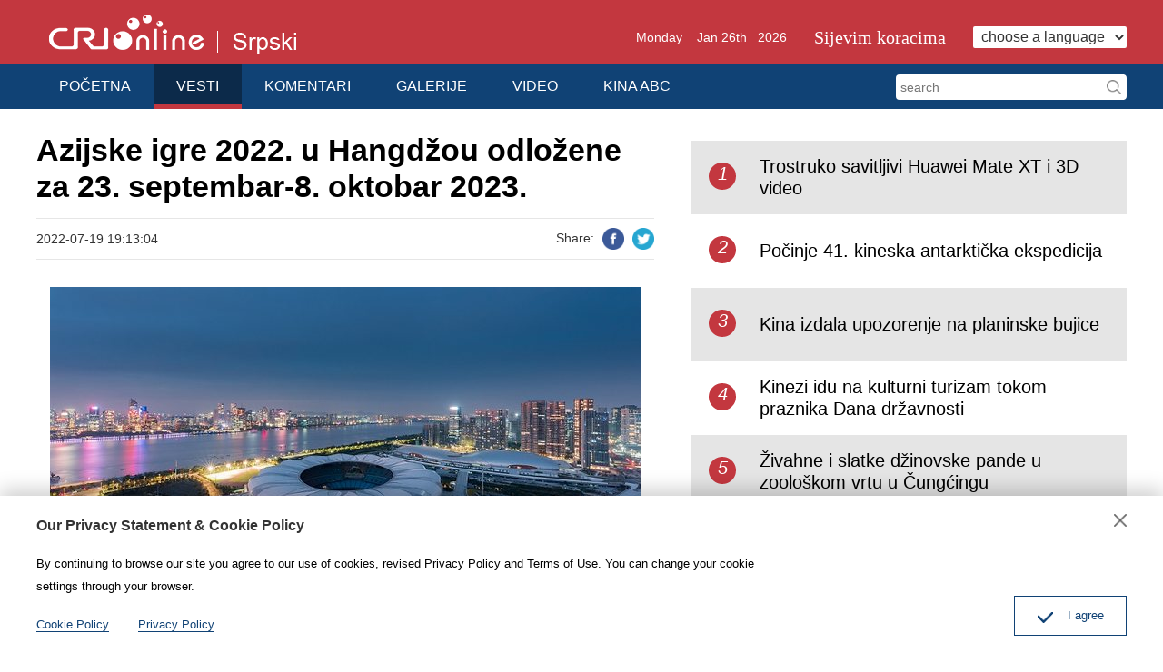

--- FILE ---
content_type: text/html
request_url: https://serbian.cri.cn/vesti/sport/3809/20220719/772284.html
body_size: 1963
content:
<!doctype html>
<html>
<head>
<meta charset="utf-8" />
<title>Azijske igre 2022. u Hangdžou odložene za 23. septembar-8. oktobar 2023. - Kineski Radio Internacional</title>
<meta name="keywords" content="Azijske igre 2022, u Hangdžou odložene za 23, septembar-8, oktobar 2023" />
<meta name="description" content="Olimpijski savet Azije (OCA) saopštio je u utorak da će se 19. Azijske igre Hangdžou 2022. održati od 23. septembra do 8. oktobra.Događaj, koji bi trebalo da bude održan u Hangdžouu u Kini, u septembru, odložen je za 2023. zbog pandemije Kovid-19, saopštila je OCA u maju" />
<meta name="twitter:card" content="summary_large_image">
<meta property="og:title" content="Azijske igre 2022. u Hangdžou odložene za 23. septembar-8. oktobar 2023.">
<meta property="og:image" content="https://mim-img1.cctv.cn/images/zhycms_serbian/20220719/5bd01fb6-2eea-44bc-b337-cd57fe57e4c9.jpg">
<meta property="og:description" content="Olimpijski savet Azije (OCA) saopštio je u utorak da će se 19. Azijske igre Hangdžou 2022. održati od 23. septembra do 8. oktobra.Događaj, koji bi trebalo da bude održan u Hangdžouu u Kini, u septembru, odložen je za 2023. zbog pandemije Kovid-19, saopštila je OCA u maju">
<meta name="apple-mobile-web-app-title" content="Azijske igre 2022. u Hangdžou odložene za 23. septembar-8. oktobar 2023.">
<meta name="auther" content="F7" />
<meta name="viewport" content="width=device-width, initial-scale=1.0, minimum-scale=1.0, maximum-scale=1.0, user-scalable=no" />
<meta name="format-detection" content="telephone=no">
<meta name="renderer" content="webkit|ie-comp|ie-stand">
<meta http-equiv="X-UA-Compatible" content="IE=edge,chrome=1">
<meta http-equiv="Pragma" content="no-cache" />
<meta http-equiv="Cache-Control" content="no-cache" />
<link href="/etc/static/css/normalize.css" rel="stylesheet" />
<link href="/etc/static/css/animate.min.css" rel="stylesheet" />
<link href="/etc/static/css/mydialog.css" rel="stylesheet" />
<link href="/etc/static/css/slider-pro.min.css" rel="stylesheet" />
<link href="/etc/static/css/mediaelementplayer.min.css" rel="stylesheet">
<link href="/etc/static/css/mediaelementplayer.reset.css" rel="stylesheet" />
<link href="/etc/static/liveplayer-plugin/video-js.7.3.0.min.css" rel="stylesheet" />
<link href="/etc/static/css/style.css" rel="stylesheet" />
<link href="/etc/static/css/mobileStyle.css" rel="stylesheet" />
</head>
<body>
<div id="js-header"></div>
<div class="article mod maxWidth">
<div class="article-left">
<h1 class="article-title">Azijske igre 2022. u Hangdžou odložene za 23. septembar-8. oktobar 2023.</h1>
<div class="article-type">
<span class="article-type-item article-type-item-time">2022-07-19 19:13:04</span>
<div class="article-tool">
<div class="article-share-line">
<strong>Share:</strong>
<a href="https://www.facebook.com/sharer/sharer.php?u=http://serbian.cri.cn/vesti/sport/3809/20220719/772284.html" class="facebook"><em></em><span>Facebook</span></a>
<a href="https://twitter.com/intent/tweet?text=Azijske igre 2022. u Hangdžou odložene za 23. septembar-8. oktobar 2023.&amp;url=http://serbian.cri.cn/vesti/sport/3809/20220719/772284.html" class="twitter" data-social-url="https://twitter.com/intent/tweet?text=Azijske igre 2022. u Hangdžou odložene za 23. septembar-8. oktobar 2023.&amp;amp;url=" data-target-url="http://serbian.cri.cn/vesti/sport/3809/20220719/772284.html"><em></em><span>Twitter</span></a>
</div>
</div>
</div>
<div class="article-con">
<p class="pcenter"><img src="https://mim-img0.cctv.cn/images/zhycms_serbian/20220719/b780a533-0043-45d9-96d1-db07751e8ddc.jpg?x-oss-process=image/quality,q_90/resize,w_650" width="650"/></p><p>Olimpijski savet Azije (OCA) saopštio je u utorak da će se 19. Azijske igre Hangdžou 2022. održati od 23. septembra do 8. oktobra.<br/></p><p>Događaj, koji bi trebalo da bude održan u Hangdžouu u Kini, u septembru, odložen je za 2023. zbog pandemije Kovid-19, saopštila je OCA u maju.</p><p>Pripremio: Stevan Bulat</p>
</div>
<div class="pageStyle5"></div>
</div>
<div class="article-right">
<div class="mod-indexMostPopular">
<h2 class="mod-title">
</h2>
<div class="indexMostPopular-con"></div>
</div>
</div>
</div>
<div id="js-footer"></div>
<script src="/etc/static/liveplayer-plugin/video.7.3.0.min.js"></script>
<script src="/etc/static/js/videoAndAudioInit.js"></script>
<script src="/etc/static/js/require.min.js" data-main="/etc/static/js/main"></script>
<script type="text/JavaScript" src="https://hyrankhit-ol.meldingcloud.com/news?to=ad&t=0&id=772284&tid=3809&cid=35&en=serbian"></script>
</body>
</html>

--- FILE ---
content_type: text/html;charset=utf-8
request_url: https://hyrankhit-ol.meldingcloud.com/news?to=ad&t=0&id=772284&tid=3809&cid=35&en=serbian
body_size: 91
content:
printHits('success');

--- FILE ---
content_type: text/html
request_url: https://rcrires.cri.cn/common/rank/serbian.jsonp?callback=serbian&_=1769450554487
body_size: 341
content:
serbian({"list":[{"channel_id":"塞尔维亚语","title":"Trostruko savitljivi Huawei Mate XT i 3D video","url":"https://serbian.cri.cn/2024/11/04/ARTILqYxfXukEXqiGE6bkYub241104.shtml","article_id":"ARTILqYxfXukEXqiGE6bkYub241104","dt":1731772800000,"uv":542,"pv":749,"brief":"","image":"https://p3crires.cri.cn/photoworkspace/cri/2024/11/04/2024110410453572623.jpg"},{"channel_id":"塞尔维亚语","title":"Počinje 41. kineska antarktička ekspedicija","url":"https://serbian.cri.cn/2024/11/01/ARTIfAmN2UduTERGhRc0gU3s241101.shtml","article_id":"ARTIfAmN2UduTERGhRc0gU3s241101","dt":1731772800000,"uv":257,"pv":266,"brief":"","image":"https://p2crires.cri.cn/photoworkspace/cri/2024/11/01/2024110115360833953.jpg"},{"channel_id":"塞尔维亚语","title":"Kina izdala upozorenje na planinske bujice","url":"https://serbian.cri.cn/2024/08/05/ARTIa22LWmx3htTOU6iwM71g240805.shtml","article_id":"ARTIa22LWmx3htTOU6iwM71g240805","dt":1731772800000,"uv":172,"pv":183,"brief":"","image":"https://p1crires.cri.cn/photoworkspace/cri/2024/08/05/2024080514055166034.png"},{"channel_id":"塞尔维亚语","title":"Kinezi idu na kulturni turizam tokom praznika Dana državnosti","url":"https://serbian.cri.cn/2024/10/06/ARTI2O677e4z34gdW06asJVs241006.shtml","article_id":"ARTI2O677e4z34gdW06asJVs241006","dt":1731772800000,"uv":161,"pv":175,"brief":"","image":"https://p3crires.cri.cn/photoworkspace/cri/2024/10/06/2024100618581218556.jpg"},{"channel_id":"塞尔维亚语","title":"Živahne i slatke džinovske pande u zoološkom vrtu u Čungćingu","url":"https://serbian.cri.cn/2024/10/09/PHOAJRhiCJvkIfoZsUs01Wxg241009.shtml","article_id":"PHOAJRhiCJvkIfoZsUs01Wxg241009","dt":1731772800000,"uv":155,"pv":166,"brief":"","image":"https://p4crires.cri.cn/photoAlbum/cri/source/2024/10/09/PHOTJmMxQvTvJC9HYC7iWD5P241009.jpg"}]})

--- FILE ---
content_type: text/css
request_url: https://serbian.cri.cn/etc/static/css/mediaelementplayer.reset.css
body_size: 269
content:
.mejs-container { width:100% !important; height:60px !important;}
.mejs-container .mejs-controls { position:static; }

.mejs-container .mejs-controls div.mejs-cmp-onair { position:relative; margin-top:18px; margin-left:15px;}

.mejs-controls .mejs-pause button { width:30px; height:30px; background:url("../img/icon-audio-play.png") no-repeat 0 0; margin:15px;}
.mejs-controls .mejs-play button { width:30px; height:30px; background:url("../img/icon-audio-pause.png") no-repeat 0 0; margin:15px;}

.mejs-controls .mejs-mute button { width:23px; height:20px; background:url("../img/icon-audio-sound-play.png") no-repeat 0 0; margin:20px;}
.mejs-controls .mejs-unmute button { width:23px; height:20px; background:url("../img/icon-audio-sound-no.png") no-repeat 0 0; margin:20px;}

.mejs-container .mejs-controls .mejs-volume-button { position:absolute; right:110px;}
.mejs-controls a.mejs-horizontal-volume-slider { position:absolute; right:20px; top:14px;}

.mejs-container .mejs-controls .programSchedule { width:auto; float:left; color:#eee; line-height:26px; font-size:16px; white-space:nowrap; padding-left:50px; overflow:hidden; margin-top:18px; height:30px;}
.mejs-container .mejs-controls .programSchedule span { font-size:14px; color:#ddd; padding-left:5px;}





@media screen and (max-width:767px) {/* 手机横屏 */
  .mejs-container .mejs-controls .programSchedule { max-width:400px; }
}

@media screen and (max-width:450px) {/* 手机竖屏 */
  .mejs-container .mejs-controls .programSchedule { max-width:260px; }
  /*.mejs-container .mejs-controls .programSchedule { display:none; }*/
}
@media screen and (max-width:370px) {/* 手机竖屏 */
  .mejs-container .mejs-controls .programSchedule { max-width:200px; }
}

--- FILE ---
content_type: text/css
request_url: https://serbian.cri.cn/etc/static/css/style.css
body_size: 12632
content:
/*
  auther:f7 yh #1266
  date:2017.8
*/
/*  Reset  */
body { background:#fff; color:#000; font:14px/1.8em georgia, Arial, Verdana, simsun, sans-serif;}
ol,ul { list-style:none;}
h1,h2,h3,h4,h5,h6,p { margin:0;}
input,textarea,select,button,td { font-size:100%;}
a { color:#000; text-decoration:none;}
a:hover { color:#00479d; text-decoration:none;}
img { display:block; }
a,div,p,ul,li,dl,dt,dd,input,span,em,strong,img { -webkit-tap-highlight-color:rgba(0,0,0,0);} 
input,textarea { outline:none;}

a,
input,
.googleSearch,
.mobile-language-list,
a img { -webkit-transition-duration:300ms; -moz-transition-duration:300ms; transition-duration:300ms;}

.maxWidth { width:1200px; margin:auto;}
.maxWidth:after { display:block; clear:both; content:""; visibility:hidden; height:0;}

.pcNotShow { display:none; }
.mobileNotShow { display:block; }
.jsPopFollow { display:none; position:absolute; left:50%; top:50%; margin:-75px 0 0 -75px;}
.jsPopFollow img { display:block; width:150px; height:150px;}

.fl{float:left;}
.fr{float:right;}

.ad,
.sp-adlist { margin-top:15px; }

.chaotong img{width:100%;}
.sp-adlist img{display:block;width:48%;}

.mod-middle {
  display:-webkit-box;
  -webkit-box-orient:horizontal;
  -webkit-box-pack:center;
  -webkit-box-align:center;
  
  display:-moz-box;
  -moz-box-orient:horizontal;
  -moz-box-pack:center;
  -moz-box-align:center;
  
  display:-o-box;
  -o-box-orient:horizontal;
  -o-box-pack:center;
  -o-box-align:center;
  
  display:-ms-box;
  -ms-box-orient:horizontal;
  -ms-box-pack:center;
  -ms-box-align:center;
  
  display:box;
  box-orient:horizontal;
  box-pack:center;
  box-align:center;
}
#js-header { min-height:120px;}
/*  CMS Common title colors  */
.title_default{ }
.title_black{ color:black !important;}
.title_red{ color:red !important;}
.title_blue{ color:blue !important;}
.title_green{ color:green !important;}
.title_brown{ color:brown !important;}
.title_gray{ color:gray !important;}
/*header*/
.header { padding:0; background:#c3373f; font-family:arial;}
.logo { float:left; }
.head-today { font-size:14px; line-height:28px; vertical-align:middle; margin-right:30px;}
.head-zt { font-size:20px; line-height:28px; vertical-align:middle; margin-right:30px; color:#fff; font-family:georgia;}
.head-zt:hover { color:#ff0;}
.head-top-right { float:right; padding-top:27px; color:#fff; font-size:0;}
.head-top-right select { vertical-align:middle; font-size:16px; color:#333; line-height:24px; height:24px; background:#fff; border:none; border-radius:2px; padding:0 5px; font-family:arial;}
.googleSearch {}
.googleSearch label { display:inline-block; font-size:16px; margin-right:15px; vertical-align:middle;}
.googleSearch-keywords { width:216px; color:#333; line-height:28px; height:28px; background:#fff; border-radius:4px 0 0 4px; border:0; font-size:14px; vertical-align:middle; padding:0 5px; font-family: Arial, Helvetica, sans-serif;}
.googleSearch-but { color:#000; height:28px; border:0; width: 28px; background:#fff url('../img/icon-search.png') no-repeat center center; background-size:60% 60%; border-radius:0 4px 4px 0; vertical-align:middle;}
.googleSearch .link { margin-right:15px;}
.googleSearch .link:hover { color:#ff0;}
.nav-right .googleSearch { margin-top:9px; font-size:0;}

/*naver*/
.naver { background:#104275; color:#fff;}
.nav-right { float:right; height:50px;}
.nav-right:after { display:block; clear:both; content:""; visibility:hidden; height:0;}
.nav-left { float:left; font-size:16px; overflow: hidden;}
.nav-left .nav-scroll {width: auto;position: relative; z-index: 1; -webkit-tap-highlight-color: rgba(0,0,0,0); -webkit-transform: translateZ(0); -moz-transform: translateZ(0); -ms-transform: translateZ(0); -o-transform: translateZ(0); transform: translateZ(0); -webkit-touch-callout: none; -webkit-user-select: none; -moz-user-select: none; -ms-user-select: none; user-select: none; -webkit-text-size-adjust: none; -moz-text-size-adjust: none; -ms-text-size-adjust: none; -o-text-size-adjust: none; text-size-adjust: none;}
.nav-left li { float:left;}
.nav-left li:first-child { border-left:0; }
.nav-left a { display:block; font: 16px/39px Arial; padding:5px 25px; color:#fff;}
.nav-left a:hover { background-color:#0c2a4a; }
.nav-left .current { position:relative; z-index:2;}
.nav-left .current a { padding-bottom:0; border-bottom:6px solid #c3373f; background-color:#0c2a4a;}
.nav-right a { line-height:50px; color:#fff; display:inline-block; padding:0 5px 0 15px; max-width:100px; white-space:nowrap; overflow:hidden; text-overflow:ellipsis;}
.nav-right a:hover { background:#0c2a4a;}
.nav-right select { float:right; *float:none; *display:inline-block; margin-top:13px; font-size:16px; color:#333; line-height:24px; height:24px; background:#fff; border:none; border-radius:2px; padding:0 5px; font-family:arial;}

.nav-right .js-dialog-login { padding:0 15px; }
.nav-not-width ul { width:auto !important; }
.headLogin { float:left; *float:none; *display:inline-block; margin-right:5px; position:relative;}
.login-manage a { display:block; background:#333; padding:0; max-width:100%;}
.login-manage { display:none; position:absolute; top:45px; left:0; width:100%; text-align:center;}
.headLogin:hover .login-manage { display:block; }

/*focusscroll*/
.focus{margin-top:25px;background:#104275;color:#fff;}
.focus a{color:#fff;}
.focus a:hover{color:#ff0;}
.focus .photoarea{width:720px;float:left;}
.focus .photoarea img{width:100%;}
.focus .sp-thumbnails{float:right;width:480px;font-size:18px;line-height:22px;}
.focus .sp-thumbnails .sp-thumbnail{padding:12px 15px;border-top:1px dashed #868e9f;}
.focus .sp-thumbnails .sp-thumbnail a{display:block;height:60px; line-height:30px; overflow:hidden;}
.focus .sp-thumbnails .sp-thumbnail.ff{border-top:none;}
.focus .sp-thumbnails .sp-thumbnail.ff h2{font-size:18px;height:62px;overflow:hidden;}
.focus .sp-thumbnails .sp-thumbnail.ff p{font-size:16px;line-height:22px;font-weight:normal;color:#dedede;padding:8px 0 0;height:66px;overflow:hidden;}
.focus .sp-thumbnails .sp-thumbnail.ff a{height:auto;}
.focus .sp-thumbnails .sp-thumbnail.current{background-color:#013399;}
.focus .sp-thumbnails .sp-thumbnail:hover{background-color:#013399;}
.focus .sp-has-buttons{margin:0;}
.focus .sp-right-thumbnails.sp-has-pointer{margin-left:0;}
.focus .sp-right-thumbnails.sp-has-pointer .sp-thumbnail{position:static;}
.focus .sp-left-thumbnails .sp-thumbnail-container,.focus .sp-right-thumbnails .sp-thumbnail-container{margin-top:0;margin-bottom:0;}
.focus .sp-right-thumbnails.sp-has-pointer .sp-selected-thumbnail:before,.focus .sp-right-thumbnails.sp-has-pointer .sp-selected-thumbnail:after{display:none;}
.focus .sp-selected-thumbnail{background-color:#013399;}
.focus .sp-buttons{position:absolute;bottom:5px; text-align:right; width:48%;}
.focus .sp-buttons .sp-button{width:10px;height:10px;background-color:#fff; border:0;}
.focus .sp-buttons .sp-button.sp-selected-button{position:relative;background:#ff4f4f;}
.focus .sp-buttons .sp-button.sp-selected-button:after{content:'';width:10px;height:10px;border-radius:10px;background:#ff4f4f;position:absolute;left:0px;top:0px;}

/*focus*/
.focus .photo { width:720px; float:left; position: relative;}
.focus .photo img { width:100%; }
.focus .photo .img-title { position: absolute; left:0; right:0; bottom:0; padding:5px 2%; background:url("../img/opacity-50.png");font-size:18px; line-height:1.6em; color:#fff;}
.focus .photo .img-title:hover { color:#ff0;}
.focus ul { margin-left:740px; font-size:18px; line-height:31px; margin-right:20px;}
.focus ul a { display:block; height:62px; overflow:hidden;font-weight:bold;}
.focus ul li { padding:10px 0; border-top:1px #35608b solid;}
/* .focus ul li:hover {background-color:#fff;} */

.focus .text { margin-left:740px; padding-right:15px;}
.focus .text h2 { font-size:24px;line-height:30px;padding-top:15px; height:60px; overflow:hidden;}
.focus .text p { font-size:14px; line-height:21px; color:#ccc; padding:10px 0 0; height:66px; margin-bottom:2px; overflow:hidden;}

/*focus-list*/
.focus-list ul { margin-left:740px; padding-right:15px; }
.focus-list ul{ padding-top:14px; font-size:18px;line-height:22px; }
.focus-list ul li a { display:block; height:68px; overflow:hidden; }
.focus-list ul li { padding:12px 0; border-top:1px dashed #868e9f; }
.focus-list .text h2{padding-top:15px;line-height:30px;height:90px;overflow:hidden;}

/*focus-no-list*/
.focus-no-list .text { height:405px; overflow:hidden;}
.focus-no-list h2,
.focus-no-list p { height:auto; color:#dedede;}
.focus-no-list h2 { padding-top:20px; }
.focus-no-list p { font-size:16px; line-height:1.65em; padding-top:12px;}

/**/
.mod { margin-top:15px; }
.mod-title { padding-top:5px; line-height:33px; color:#c3373f;}
.mod-title strong{ font-size:30px; font-family: Arial; font-weight: normal; border-left:10px solid #c3373f; line-height:33px; padding-left:15px;}
.mod-title a { color:#c3373f;}
.mod-title a:hover { color:#820229;}
.mod-title a:hover strong { border-color:#820229;}
.mod-title .more {float:right; font-size:12px;color:#666;}
.mod-title .more:hover { color:#104275;}
.mod-title + .photoTwo-con { margin-top:15px;}

/**/
.sp-slide .img-title { position: absolute; left:0; bottom:0; width:96%; padding:0 2%; background:url("../img/opacity-50.png"); display:none;}
.sp-slide .img-title a { display:block; color:#fff; line-height:20px; padding:5px 0;}


/**/
.three-mod { width:100%; overflow:hidden;}
.three-mod-item { width:32%; margin-right:2%; float:left; line-height:34px;}
.three-mod-item:last-child { margin-right:0;}
.three-mod li {white-space:nowrap; overflow:hidden; text-overflow:ellipsis; padding-left:9px; background:url(../img/dot.png) no-repeat left center;}
.three-mod-title { border-bottom:1px solid #cdcdcd; padding-bottom:4px; font-size:16px;}
.three-mod-title strong { font-weight: normal; border-left:5px solid #104275; line-height:15px; padding-left:15px;}

/* index-tab */
.index-tab { overflow: hidden;}
.index-tab-title { border-top:1px solid #cdcdcd; border-bottom:1px solid #cdcdcd; line-height:40px; font-size:16px; overflow: hidden; margin-left:-6px;}
.index-tab-title a { float:left; background:url(../img/index-tab-title-bg.png) no-repeat left center; padding:0 30px;}
.index-tab-title a.current { color:#104275;}
.index-tab-title a.current span { border-bottom:1px solid #104275;}

/**/
.index-tab .photoThree-con { position: relative;}
.index-tab .photoThree-con .more { position:absolute; top:-32px; right:18px; font-size:12px; color:#666;}
.index-photo-not-height img { height:auto !important;}
/* .index-Four-special dd { text-align:left !important; padding:0 15px !important; height:24px !important; margin:12px 0 14px !important;} */
.index-tab .more-box { font-size:12px; text-align:right; padding-right:20px;}

/**/
.photoTwo-con { width:100%;}
.photoTwo-con:after { display:block; clear:both; content:""; visibility:hidden; height:0;}
.photoTwo-con dl { width:48%; float:left; margin:0 4% 15px 0; background:#fff;}
.photoTwo-con dl:nth-child(2n) { margin-right:0;}
.photoTwo-con dl:hover { background:#e5e5e5; }
.photoTwo-con dt { position:relative;}
.photoTwo-con dt img { width:100%; height:auto;}
.photoTwo-con dd { text-align:center; font:14px/22px Arial; height:44px; overflow:hidden; padding:0 10px; margin:10px 0 12px;}
.photoTwo-con dd a { display:block; }
.photoTwo-con dt em { position:absolute; bottom:0; left:0; width:100%; line-height:34px; background:url("../img/opacity-50.png"); font-style:normal; overflow:hidden;}
.photoTwo-con dt span { display:inline-block; color:#fff; padding-left:5px;}
.photoTwo-con dt i { margin-left:5px; }
.photoTwo-con .icon-video { float:left; width:34px; height:34px; background:url("../img/icon-video.png") no-repeat center center;}
.photoTwo-con .icon-audio { float:left; width:34px; height:34px; background:url("../img/icon-audio.png") no-repeat center center;}

/**/
.photoTwoLine-con { width:1220px; margin-right:-20px;}
.photoTwoLine-con:after { display:block; clear:both; content:""; visibility:hidden; height:0;}
.photoTwoLine-con dl { width:590px; float:left; margin:15px 20px 0 0; background:#ececec;}
.photoTwoLine-con dl.no-photo dt{display: none;}
.photoTwoLine-con dl.no-photo dd{margin-left:0px;}
.photoTwoLine-con dl:nth-child(2n) { margin-right:0;}
.photoTwoLine-con dl:hover { background:#e5e5e5; }
.photoTwoLine-con dt { position:relative; float:left; width:240px; height:135px;overflow: hidden;}
.photoTwoLine-con dt img { width:100%; height:auto;}
.photoTwoLine-con dd { margin-left:240px; text-align:left; padding:10px;}
.photoTwoLine-con dd a { display:block; font-size:18px; font-family: Arial; line-height:28px; font-weight:bold; height:115px; overflow:hidden;}
.photoTwoLine-con dt em { position:absolute; bottom:0; left:0; width:100%; line-height:34px; background:url("../img/opacity-50.png"); font-style:normal; overflow:hidden;}
.photoTwoLine-con dt span { display:inline-block; color:#fff; padding-left:5px;}
.photoTwoLine-con dt i { margin-left:5px; }
.photoTwoLine-con .icon-video { float:left; width:34px; height:34px; background:url("../img/icon-video.png") no-repeat center center;}
.photoTwoLine-con .icon-audio { float:left; width:34px; height:34px; background:url("../img/icon-audio.png") no-repeat center center;}

/**/
.photoThree-con { width:1218px; margin-right:-18px;}
.photoThree-con:after { display:block; clear:both; content:""; visibility:hidden; height:0;}
.photoThree-con dl { width:388px; float:left; margin:15px 18px 0 0; background:#ececec;}
.photoThree-con dl:hover { background:#e5e5e5;}
.photoThree-con dt { position:relative;}
.photoThree-con dt img { width:388px; height:219px;}
.photoThree-con dd { text-align:left; font:20px/28px Arial; height:56px; overflow:hidden; padding:0 10px; margin:10px 0 12px; font-family:Georgia;}
.photoThree-con dd a { display:block; }
.photoThree-con dd a:hover { color:#104275;}
.photoThree-con dt em { position:absolute; bottom:0; left:0; width:100%; line-height:34px; background:url("../img/opacity-50.png"); font-style:normal; overflow:hidden;}
.photoThree-con dt span { display:inline-block; color:#fff; padding-left:5px;}
.photoThree-con dt i { margin-left:5px; }
.photoThree-con .icon-video { float:left; width:34px; height:34px; background:url("../img/icon-video.png") no-repeat center center;}
.photoThree-con .icon-audio { float:left; width:34px; height:34px; background:url("../img/icon-audio.png") no-repeat center center;}

/**/
.photoFour-con { width:1220px; margin-right:-20px; overflow:hidden;}
.photoFour-con dl { width:285px; float:left; margin:15px 20px 0 0; background:#ececec;}
.photoFour-con dl:hover { background:#e5e5e5; }
.photoFour-con dt { position:relative; font-family: Arial;}
.photoFour-con dt img { width:285px; height:160px;}
.photoFour-con dd { text-align:left; font:20px/28px Arial; height:56px; overflow:hidden; padding:0 10px; margin:10px 0 12px; font-family:Georgia;}
.photoFour-con dd a { display:block; }
.photoFour-con dd a:hover { color:#104275;}
.photoFour-con dt em { position:absolute; bottom:0; left:0; width:100%; line-height:24px; background:url("../img/opacity-50.png"); font-style:normal; overflow:hidden;}
.photoFour-con dt span { display:inline-block; color:#fff; padding-left:5px;}
.photoFour-con dt i { margin-left:5px; }
.photoFour-con .icon-video { float:left; margin-top:4px; width:16px; height:16px; background:url("../img/icon-video.png") no-repeat center center; background-size: 100% 100%;}
.photoFour-con .icon-audio { float:left; margin-top:4px; width:16px; height:16px; background:url("../img/icon-audio.png") no-repeat center center; background-size: 100% 100%;}


/**/
.edit_related2013 { width:1200px; margin:auto;}
.edit_related2013:after { display:block; clear:both; content:""; visibility:hidden; height:0;}
.edit_related2013 ul { width:390px; float:left; margin:15px 15px 0 0; background:#f3f3f3;}
.edit_related2013 ul:hover { background:#e5e5e5; }
.edit_related2013 li:first-child { position:relative;}
.edit_related2013 li img { width:390px; height:219px; }
.edit_related2013 li:last-child { font:bold 18px/24px Arial; height:48px; overflow:hidden; padding:0 15px; margin:7px 0 10px;}
.edit_related2013 li:last-child a { display:block; }
/**/
#edit_related2013 { width:1200px; margin:auto;}
#edit_related2013:after { display:block; clear:both; content:""; visibility:hidden; height:0;}
#edit_related2013 ul { width:390px; float:left; margin:15px 15px 0 0; background:#f3f3f3;}
#edit_related2013 ul:hover { background:#e5e5e5; }
#edit_related2013 li:first-child { position:relative;}
#edit_related2013 li img { width:390px; height:219px; }
#edit_related2013 li:last-child { font:bold 18px/24px Arial; height:48px; overflow:hidden; padding:0 15px; margin:7px 0 10px;}
#edit_related2013 li:last-child a { display:block; }

/**/
.appDown { background:#2059a3; padding:10px 0;}
.appDown-code { float:left; padding-top:10px;}
.appDown-code img { display:inline-block; margin-right:74px; padding:10px;background:#fff;}
.appDown-code a img{margin-right:0;}

.appDown-tips{color:#fff;font-size:16px;padding-top:30px;}

/**/
#js-footer{ background:#104275; color:#fff; margin-top:30px; padding:20px 0 25px; overflow:hidden; font-family:Arial;}

.footAboutLink { text-align:center; padding:10px 0 15px;}
.footAboutLink a { color:#fff; margin:0 15px;}
.footAboutLink a:hover { color:#ff0;}

.footCopyright { padding:10px 0 20px;}
.footCopyright-con { font-size:12px; text-align:center; color:#fff; line-height:2em;}
.footCopyright-con a { color:#fff; }
.footCopyright-con a:hover { color:#ff0; }

#goup { width:0; height:0; position:fixed; left:50%; bottom:100px; display:none;}
#goup a { display:block; margin-left:610px; width:46px; height:45px; background:url("../img/up.png") no-repeat;}
#goup a:hover { background:url("../img/up-hover.png") no-repeat; }

.footer-space { clear:both; width:100%; height:20px; overflow:hidden;}

/**/
.indexMostPopular-con { margin-top:15px;}
.indexMostPopular-con a { display:block; font-size:16px; line-height:24px; padding:5px 0 6px; overflow:hidden;}
.indexMostPopular-con a:nth-child(odd) { background:#e5e5e5; }
.indexMostPopular-con a em { float:left; font-style:normal; background:#c3373f; color:#fff; width:30px; height:30px; text-align:center; line-height:24px; border-radius:30px; font-size:20px; margin:19px 0 0 20px; font-style:italic;}
.indexMostPopular-con a span { display:flex; margin-left:76px; height:70px; padding-right:15px; font-size:20px; overflow:hidden; align-items: center;}

/**/
.new-list ul { line-height:24px; font-size:16px; padding:20px 5px;}
.new-list li { padding:7px 0 7px 12px; background:url(../img/dot.png) no-repeat left 16px;}
.photo-list { padding-top:20px;}

.photosList-con dl,
.photosList-con dl:hover { background:none;}
.photosList-con dl { height:352px;}
.photosList-con dt img { width:295px; height:166px; margin:auto;}
.photosList-con dd { text-align:left; height:auto; max-height:48px; margin-bottom:10px;}
.photosList-con dd.text { font-size:14px; margin-top:0px; line-height:20px; max-height:100px; color:#666;}
.photosListNotText-con dd.text { display:none;}
.photosListNotText-con dl { height:242px;}

/**/
.pages { clear:both; text-align:center; padding-bottom:20px; margin-top:30px; font-family:Arial;}
.pages a,
.pages span { display:inline-block; line-height:26px; border:1px solid #d9d9d9; border-radius:5px; padding:0 10px; margin:0 1px; vertical-align:middle;}
.pages a:hover { text-decoration:none;}
.pages span { border:0;}
.pages .pages-omit { padding:0 5px;}
.pages .pages-current,
.pages .curPage { border:1px solid #c3373f ; font-weight:bold; background:#c3373f ; color:#fff; padding:0 10px;}
.pages a:hover { background:#c3373f ; color:#fff; border:1px solid #c3373f ;}
.pages .pages-dead { color:#d9d9d9; border:1px solid #ddd;}
.pages .pages-sum { padding-left:30px; }
.pages .sumPage { display:none;}

.pages .firstPage,
.pages .prevPage,
.pages .nextPage,
.pages .lastPage { text-indent:-200px; width:26px; height:26px; overflow:hidden; font-size:0; padding:0; vertical-align:middle; background:url(../img/page-right.png) no-repeat center center; background-size:50% 50%;}
.pages .firstPage:hover,
.pages .prevPage:hover,
.pages .nextPage:hover,
.pages .lastPage:hover { background:#c3373f  url(../img/page-right-hover.png) no-repeat center center; background-size:50% 50%;}
.pages .firstPage { background-image:url(../img/page-home.png);}
.pages .firstPage:hover { background-image:url(../img/page-home-hover.png);}
.pages .prevPage { background-image:url(../img/page-left.png);}
.pages .prevPage:hover { background-image:url(../img/page-left-hover.png);}
.pages .lastPage { background-image:url(../img/page-last.png);}
.pages .lastPage:hover { background-image:url(../img/page-last-hover.png);}

.pages .pages-more{font-size:20px;padding:10px 40px;background:#b6241f;color:#fff;border-radius:5px;}

/**/
.pageStyle5 { clear:both; text-align:center; padding-bottom:20px; margin-top:0; font-family: Arial, Helvetica, sans-serif;}
.pageStyle5 > div { margin-top:30px;}
.pageStyle5 a,
.pageStyle5 span,
.pageStyle5 .sumPage { display:inline-block; line-height:26px; border:1px solid #d9d9d9; border-radius:5px; padding:0 10px; margin:0 1px;}
.pageStyle5 a:hover { text-decoration:none;}
.pageStyle5 span { border:0;}
.pageStyle5 .curPage { border:1px solid #c3373f; font-weight:bold; background:#c3373f; color:#fff; padding:0 10px;}
.pageStyle5 a:hover { background:#c3373f; color:#fff; border:1px solid #c3373f;}
.pageStyle5 .nextPage { display:none; }

/**/
.article-left { width:680px; float:left; }
.article-right { margin-left:720px; }
.article-right .mod-indexMostPopular { margin-left:0; }

/* .article .mod-title{margin:20px 0;}
.article-left .mod-title{margin:20px 0;} */

.article-con { font-size:16px; line-height:1.8em; padding:10px 0 0; font-family:Arial;}
.article-con .pcenter { text-align:center; }
.article-con .pright{text-align:right;}
.article-con .pcenter img { margin:auto; }
.article-con .news_img_title { margin:0; font-size:15px; line-height:1.6em; color:#666; text-align:left; padding-top:10px;}
.article-title { line-height:1.2em; padding-bottom:15px;word-break: break-word; font-size:34px; font-weight:bold; margin-top:10px;}

.article-con img { max-width:100%;}
/* .article-con p { margin-top:20px; text-align:justify; text-justify:inter-ideograph;} */
.article-con p { margin-top:20px;}
.article-con .video-js{max-width: 100%;display: inline-block;}
.article-con video { width:100% !important; display:block; margin:auto;}
/* .article-con audio { display:none; } */

.article-type { color:#333; border-bottom:1px solid #e6e6e6; border-top:1px solid #e6e6e6; position:relative; line-height:2em; padding:8px 0; font-family:Arial;}
/* .article-type-item { margin-right:20px; } */
.article-type a { color:#333;}
.article-type a:hover { color:#c3373f;}
.article-tool { position:absolute; top:0; right:0; *display:none;}

.article-head-commentBut,
.article-share,
.article-head-down { display:inline-block; width:26px; height:26px; margin-left:10px;}
.article-head-commentBut { text-indent:-999em; background:url("../img/article-icon-comment.png") no-repeat center center;}
.article-head-down { text-indent:-999em; background:url("../img/article-icon-down.png") no-repeat center center;}
.article-share { position:relative; margin-top:8px;}
.article-share .article-share-but { text-indent:-999em; display:block; width:100%; height:100%; background:url("../img/article-icon-share.png") no-repeat center center;}

.article-share-list { position:absolute; top:26px;  right:-17px; padding-top:12px; width:194px; background:#fff; z-index:100; display:none;}
.article-share-triangle { width:20px; height:12px; background:url("../img/article-share-triangle.png") no-repeat center center; position:absolute; top:1px; right:18px;}

.article-share-head { color:#000; padding:0 13px; line-height:36px; position:relative; font-weight:bold; border:1px solid #d9d9d9;}
.article-share-head a { position:absolute; top:0; right:0px; width:36px; text-align:left; text-indent:-999em; overflow:hidden; background:url("../img/share-close.png") no-repeat center center;}
.article-share-con { padding:5px 0; border:1px solid #d9d9d9; border-top:0;}
.article-share-con a { display:block; line-height:36px; text-align:left; color:#666; margin:2px 0;}
.article-share-con a:hover { background:#f7f7f7; color:#666;}
.article-share-con a.pcNotShow { display:none; }
.article-share-con a.mobileNotShow { display:block; }
.article-share-con em { display:inline-block; width:36px; height:36px; vertical-align:middle; margin-left:8px;}
.article-share-con span { display:inline-block; vertical-align:middle; padding-left:8px;}
.article-share-con .email em { background:url("../img/icon-share-email.png") no-repeat center center; }
.article-share-con .facebook em { background:url("../img/icon-share-facebook.png") no-repeat center center; }
.article-share-con .messenger em { background:url("../img/icon-share-messenger.png") no-repeat center center; }
.article-share-con .twitter em { background:url("../img/icon-share-twitter.png") no-repeat center center; }
.article-share-con .pinterest em { background:url("../img/icon-share-pinterest.png") no-repeat center center; }
.article-share-con .linkedIn em { background:url("../img/icon-share-linkedIn.png") no-repeat center center; }
.article-share-con .wechat em { background:url("../img/icon-share-wechat.png") no-repeat center center; }
.article-share-con .wechat {display: none;}

/**/
.article-share-line { margin-top:7px;}
.article-share-line strong { font-size:14px; font-weight:normal;}
.article-share-line a span { display:none;}
.article-share-line em { display:inline-block; width:24px; height:24px; vertical-align:middle; margin-left:5px;}
.article-share-line .facebook em { background:url("../img/icon-share-facebook.png") no-repeat center center; background-size:100% 100%;}
.article-share-line .twitter em { background:url("../img/icon-share-twitter.png") no-repeat center center; background-size:100% 100%;}

/*CNComment*/
.CNComment { border-top:1px dashed #d9d9d9; width:796px; margin-top:20px;}
.CNComment-head { width:100%;overflow:hidden;}
.CNComment-head h3 { float:left; color:#b6241f;}
.CNComment-head .CNComment-type { margin-top:28px;float:right; font-size:18px; color:#000;}
.CNComment-head .CNComment-type em { font-style:normal; padding-right:10px;}
.CNComment-form { border:1px solid #d9d9d9; overflow:hidden;}
.CNComment-item .CNComment-form { margin-top:15px; }
.CNComment-form textarea { width:98%; padding:5px 8px; border:0; height:140px; resize:none;}
.CNComment-item .CNComment-form textarea { height:100px; }
.CNComment-form-button { border-top:1px solid #d9d9d9; width:100%; overflow:hidden;}
.CNComment-form-button input { line-height:18px; height:38px; padding:10px 22px; border:0; background:#b6241f; color:#fff; float:right; font-size:18px;}
.CNComment-form-button input:hover { background:#c36;}

.CNComment-list { overflow:hidden; }
.CNComment-item { border-top:1px solid #d9d9d9; padding:25px 0 15px; margin-top:-1px; width:100%; overflow:hidden;}
.CNComment-item .CNComment-item,
.CNComment-childItem { margin-top:15px; border:0; background:#f3f3f3; padding-top:15px; overflow:hidden;}
.CNComment-childItem { padding-bottom:15px; }
.CNComment-item-userhead,
.CNComment-Child-userhead { float:left; margin-left:6px; width:68px;}
.CNComment-item-userhead img,
.CNComment-Child-userhead img { width:68px; height:68px; border-radius:100px; }
.CNComment-item-con,
.CNComment-ChildCon { margin-left:95px; }
.CNComment-item-author { font:bold 18px/32px Georgia; color:#000;}
.CNComment-item-author a { color:#000; }
.CNComment-item-author a:hover { color:#00479d; }
.CNComment-item-text { font-size:16px; line-height:1.8em; padding-bottom:10px; padding-right:10px;}
.CNComment-item-type { color:#999; width:100%; overflow:hidden;}
.CNComment-item-type a { color:#999; }
.CNComment-item-type a:hover { color:#00479d; }
.CNComment-item-type-left { float:left;}
.CNComment-item-type-right { float:right; padding-right:10px;}
.CNComment-item-type em { font-style:normal; padding-left:5px; vertical-align:middle;}
.CNComment-item-type-right a,
.CNComment-item-type a { margin-left:15px; display:inline-block;}
.CNComment-item-type-right i { display:inline-block; width:16px; height:16px; overflow:hidden; vertical-align:middle;}
.CNComment-item-good i { background:url("../img/icon-comment-good.png") no-repeat center center; *background-position-y:0;}
.CNComment-item-reply i { background:url("../img/icon-comment-reply.png") no-repeat center center; *background-position-y:0;}
.CNComment-item-type { text-align:right; }
.CNComment-item-praise { background:url("../img/icon-comment-good.png") no-repeat center center; *background-position-y:0; padding-left:35px;}
.CNComment-ChildName { position:relative; }
.CNComment-childType { position:absolute; top:0; right:20px; color:#999;}
.CNComment-childType a { margin-left:15px; color:#999;}

.CNComment-list-more { margin-top:20px; }
.CNComment-list-more a { display:block; font:bold 18px/48px Georgia; border:1px solid #d9d9d9; text-align:center;}
.CNComment-list-more a:hover { color:#000; background:#f7f7f7;}
.CNComment-list-more em { color:#999; padding-left:10px;}

.comment-list .CNComment { border-top:0; margin:0 auto;}
.comment-list .pages { margin-top:50px; }

/* old reset */
.CNComment-face,
.CNComment-form-note,
.CNComment-userManage-list,
.CNComment-item-share,
.CNComment-gather h4,
.CNComment-childForm .CNComment-form-type,
.CNComment-childItem-type { display:none; }
.CNComment-form-type { line-height:38px; padding-left:15px; border-top:1px solid #d9d9d9;}

.CNComment-form { position:relative; }
.CNComment-form-button input { position:absolute; bottom:0; right:0; float:none;}

.CNComment-childForm form { margin-top:10px; border:1px solid #d9d9d9; overflow:hidden; position:relative;}
.CNComment-childForm textarea { width:98%; padding:5px 8px; border:0; height:100px; resize:none;}
.CNComment-form-button { border-top:1px solid #d9d9d9; width:100%; overflow:hidden;}
.CNComment-childForm-button { position:absolute; right:0; bottom:0; width:100%; border-top:1px solid #d9d9d9;}
.CNComment-childForm-button input { line-height:18px; height:38px; padding:10px 22px; border:0; background:#c3373f; color:#fff; float:right; font-size:18px;}
.CNComment-childForm-button input:hover { background:#c36;}
.CNComment-childForm-con { padding-bottom:25px; }

.CNComment-otherLogin,
.CNComment-login-link { display:none; }
.CNComment-login-input input { line-height:16px; padding:5px; margin-right:5px;}
.CNComment-item-time { float:right; color:#999;}



/*whoShare*/
.whoShare {width:796px; margin-top:20px;}
.whoShare-title{margin:20px 0;}
.whoShare-con { border:1px solid #d9d9d9; margin-top:5px; padding:15px 40px; overflow:hidden;}
.whoShare-con a { float:left; margin:9px 29px; width:58px;}
.whoShare-con img { width:58px; height:58px; border-radius:100px;}

/* photo */
.photo-focus-box { position:relative; }
.photo-focus { width:900px; margin:15px auto 0;}
.photo-focus.indexPhoto-con img { height:506px; width:100%;}
.photo-focus dd a { height:auto;}
.photo-focus-left,
.photo-focus-right { position:absolute; top:0; width:150px; height:506px;}
.photo-focus-left { left:0; background:url("../img/icon-photo-big-left.png") no-repeat left center;}
.photo-focus-right { right:0; background:url("../img/icon-photo-big-right.png") no-repeat right center;}
.photo-focus-left:hover { left:0; background:url("../img/icon-photo-big-lefthover.png") no-repeat left center;}
.photo-focus-right:hover { right:0; background:url("../img/icon-photo-big-righthover.png") no-repeat right center;}

.photoEnd-big { text-align:center; margin-top:25px;}
.photoEnd-big-con { position:relative;}
.photoEnd-big-con a { text-indent:-999em; }
.photoEnd-big img { display:block; margin:auto; max-width:1200px;}
.photoEnd-type { background:#333; color:#eee; padding:20px 12px; overflow:hidden; margin-top:20px;}
.photoEnd-count { float:left; width:50px; text-align:center; color:#f00; font-size:18px; line-height:1.8em;}
.photoEnd-info { margin-left:60px; font-size:18px; line-height:1.8em; text-align:left;}
.photoEnd-foot { background:#333; padding:12px;}

.photoEnd-small { background:#000; overflow:hidden; padding:9px 2px 9px 9px; position:relative;}
.photoEnd-small ul { width:1167; margin-right:-9px; height:127px; overflow:hidden;}
.photoEnd-small ul li { float:left; margin-right:9px;}
.photoEnd-small ul img { display:block; width:224px; height:127px; }
.photoEnd-small .current img { width:218px; height:121px; border:3px solid #dc255c;}

.photoEnd-previous { position:absolute; top:0; left:0; width:50%; height:100%; background:url('../img/icon-photo-big-left.png') no-repeat left center;}
.photoEnd-next { position:absolute; top:0; right:0; width:50%; height:100%; background:url('../img/icon-photo-big-right.png') no-repeat right center;}

.photoEnd-small-previous,
.photoEnd-small-next { position:absolute; top:0; width:60px; height:100%; text-indent:-999em;}
.photoEnd-small-previous { left:0; background:url('../img/icon-photo-small-left.png') no-repeat center center;}
.photoEnd-small-next { right:0; background:url('../img/icon-photo-small-right.png') no-repeat center center;}



/* Opinion */
.fullPhoto img { width:100%;}
.fullPhoto dl { position:relative;}
.fullPhoto dd { position:absolute; width:100%; left:0; bottom:0; background:url("../img/opacity-50.png"); }
.fullPhoto dd a { display:block; font:bold 18px/28px Georgia; color:#fff; margin:10px 15px;}
.fullPhoto dd a:hover { color:#ff0; }


/* Search */
.search-form { border:1px solid #b1b1b1; position: relative;}
.search-form-in { width:98%; padding:10px 1%; line-height:18px; border:0;}
.search-form-but { position:absolute; top:0; right:0; width:38px; height:38px; border:0; background:url("../img/icon-search-but.png") no-repeat center center;}

/**/
.Dialog-login { width:500px; padding-top:20px;}
.Dialog-login-text-username input,
.Dialog-login-text-password input,
.Dialog-login-text-repassword input,
.Dialog-login-text-code input,
.Dialog-login-but,
.Dialog-commonLogo-con,
.Dialog-login-forgotPassword { display:block; width:80%; margin:auto;}
.Dialog-login-text-item { border-bottom:1px solid #d4d4d4; }

.Dialog-login-text input { border:0; line-height:30px; height:30px; display:block; padding:10px 0; font-size:18px; padding-left:8%; width:72%;}
.Dialog-login-text-username input { background:url("../img/icon-login-mail.png") no-repeat 0 center; }
.Dialog-login-text-password input { background:url("../img/icon-login-password.png") no-repeat 0 center; }
.Dialog-login-text-repassword input { background:url("../img/icon-login-password-re.png") no-repeat 0 center; }
.Dialog-login-text-code { position:relative; }
.Dialog-login-text-code input { background:url("../img/icon-login-code.png") no-repeat 0 center; }
.Dialog-login-text-code img { height:30px; position:absolute; top:10px; left:60%;}

.Dialog-login-but { padding-top:10px; }
.Dialog-login-but input { font-size:18px; width:100%; text-align:center; line-height:2.6em; background:#666; border:0; margin-top:15px; border-radius:10px; color:#fff;}
.Dialog-login-but input:last-child { background:#fa2d65;}
.Dialog-login-but input:hover { background:#444; }
.Dialog-login-but input:last-child:hover { background:#db2a5a; }

.Dialog-login-forgotPassword { text-align:right; font-size:18px; color:#adadad; line-height:3em; margin-top:10px; margin-bottom:10px;}

.Dialog-commonLogo { border-top:1px solid #e4e4e4; background:#f2f2f2;}
.Dialog-commonLogo h5 { color:#999; font-size:18px; font-weight:normal; line-height:3em;}
.Dialog-commonLogo-list { padding:10px 0 15px; }
.Dialog-commonLogo-list img { display:inline-block; width:66px; height:66px; background:#ccc; border-radius:100px; margin:0 15px;}
.Dialog-commonLogo-list a:hover img { background:#aaa; }


/* audio */
.audiojs { margin-top:20px;width:auto;}
.audiojs p { margin:0; }
.audiojs .time{float:right;}
.audiojs .scrubber{width:80%;}
.audio-none audio{width:100%;}
.vjs-no-js { display:none; }


/**/
#CHINA_COMMENT_redtip { position:absolute; top:0; width:100%; text-align:center;}

/*tu wen zhi bo*/
.article-video-live{width:100%;height:500px;margin:0 auto;}
/*list*/
.news-list { width:100%; display:block; clear:both;overflow:hidden;}
.news-list li { display:inline-block; float:left; width:100%; clear:both; padding:10px 0;border-bottom:1px dashed #e5e5e5; background:url(http://french.cri.cn/etc/static/img/hit.png) no-repeat scroll left 20px; overflow:hidden; }
.news-list li a { display:inline-block;overflow:hidden; font:20px/30px Arial; float:left; padding-left:20px; }

.news-list.news-list-row li{width:48%;clear:none;}
.news-list.news-list-row li:nth-child(2n){float:right;}

.mod-news-list .news-list li{background:none;}
.mod-news-list .news-list li a{height:60px;overflow:hidden;padding-left:0;}
.mod-news-list .news-list li:last-of-type{border:none;}

/* 终极页播放器  auther jy  start */
.player-live-article{height: 60px;background-color: #000;margin-top: 15px;}
.player-live-article .video-js { width:100% !important;}
.player-live-article .video-js .vjs-control-bar{display: flex;height: 40px;background-color:transparent;top: 10px;}
.player-live-article .video-js .vjs-icon-previous-item , .player-live-article .video-js .vjs-icon-next-item{width: 40px;font-size: 25px;text-shadow: none;}
.player-live-article .video-js .vjs-icon-previous-item:hover,
.player-live-article .video-js .vjs-icon-next-item:hover{color: #c3373f;cursor: pointer;text-shadow: none;}
.player-live-article .video-js .vjs-icon-previous-item.none, .player-live-article .video-js .vjs-icon-next-item.none{color: #999;cursor: auto;}
.player-live-article .video-js .vjs-play-control{width: 40px;height: 40px;border: 2px solid #fff;border-radius: 50%;text-shadow: none;}
.player-live-article .video-js .vjs-play-control:hover{border-color: #c3373f;}
.player-live-article .video-js .vjs-button > .vjs-icon-placeholder:before{font-size: 24px;line-height: 38px;}
.player-live-article .video-js .vjs-button > .vjs-icon-placeholder:hover{color: #c3373f;}
.player-live-article .video-js .vjs-live-control{line-height: 0px;}
.player-live-article .video-js .vjs-live-display{font-size: 12px;width: 34px;height: 14px;background-color: #c3373f;line-height: 14px;text-align: center;border-radius: 2px;position: absolute;top: 12px;}
.player-live-article .video-js .vjs-title-bar{position: absolute;left: 154px;font-size: 16px;margin-left: 10px;height: 60px;line-height: 18px;}
.player-live-article .video-js .vjs-title-bar:before{content: "";width: 0;font-size: 0;height: 100%;visibility: hidden;display: inline-block;vertical-align: middle;}
.player-live-article .video-js .vjs-title-bar span{display: inline-block;width: 100%;vertical-align: middle;}
.player-live-article .video-js .vjs-volume-control{top: -106px;}
.d-video-on-demand-dimensions { max-width:100% !important;}
/* 终极页播放器  auther jy  end */

#live-videoPlayer-article-wrapper .video-js{max-width: 796px;margin:0 auto;}
#live-videoPlayer-article-wrapper .video-js .vjs-big-play-button{height: 2em;line-height: 2em;border-radius: 50%;width: 2em;top: 0px;left: 0px;right: 0px;bottom: 0px;margin: auto;}

/* 播放器 7.3.0 reset */
.null-dimensions { width:680px; height:383px;}

/* other */
/* touchSlide */
.indexFocusPhotoAndList .indexPhoto { width:720px; float:left;}
.indexFocusPhotoAndList .indexList { width:465px; float:right;}
.touchSlideFocus { margin-top:15px; width:100%; height:405px; position:relative;}
.touchSlideFocus .touchSlide { overflow:hidden;}
.touchSlideFocus dl { float:left; position:relative; width:100%;}
.touchSlideFocus img { width:100%; height:100%;max-height: 405px;}
.touchSlideFocus dd { background:url("../img/opacity-50.png"); position:absolute; width:100%; left:0; bottom:0;}
.touchSlideFocus dd a { display:block; color:#fff; font-size:20px; line-height:1.6em; padding:5px 10px;}
.touchSlideFocus dd a:hover { color:#ff0;}
.touchSlideFocus .touchSlide-dot { position:absolute; right:15px; bottom:7px;}
.touchSlideFocus .touchSlide-dot em { display:inline-block; width:10px; height:10px; font-size:0; overflow:hidden; background:#999; border-radius:10px; margin-left:6px;}
.touchSlideFocus .touchSlide-dot .current { background:#fff;}
.indexFocusPhotoAndList .indexMostPopular-con a { background:#104275; color:#fff;}
.indexFocusPhotoAndList .indexMostPopular-con a:hover { color:#ff0;}
.indexFocusPhotoAndList .indexMostPopular-con a:nth-child(even) { background:#0c2a4a;}
.indexFocusPhotoAndList .indexMostPopular-con a em { background:#fff; color:#104275;}

/* foot-code */
.foot-code-item { float:left; font-family:Arial; /* margin:40px 15px 0 0; */margin:16px 15px 0 0;}
.foot-code-head { overflow: hidden;float: left;}
.foot-code-head-photo { float:left;}
.foot-code-head-text { margin-left:140px; width:250px;margin-right: 20px;}
.foot-code-head-text h4 { font-size:20px; line-height:1.6em;}
.foot-code-head-text p { padding-top:5px; font-size:13px; line-height:24px;}
.foot-code-body { overflow: hidden; float: left;}
.foot-code-body dl { float:left; margin-right:30px;}
.foot-code-body dt { font-size:16px;}
.foot-code-body dt img { display:inline-block; vertical-align:middle; margin-right:5px;width: 32px;}
.foot-code-body dd { padding-top:10px;width: 78px;}
.foot-code-body dd img{width: 100%;}

/* photo touchSlide */
.photoFocus .touchSlideFocus { width:900px; height:506px; margin:20px auto;}
.photoFocus .touchSlide-page { height:0; font-size:0; position: relative;}
.photoFocus .touchSlide-prev { width:31px; height:56px; background:url(../img/photo-focus-left.png) no-repeat; position:absolute; left:-60px; top:-280px;}
.photoFocus .touchSlide-next { width:31px; height:56px; background:url(../img/photo-focus-right.png) no-repeat; position:absolute; right:-60px; top:-280px;}
.photoFocus .touchSlideFocus img { width:100%; height:100%;max-height: 506px;}

/* radio */
.radio-time { margin:15px 0 25px; box-shadow:5px 5px 10px 0 rgba(0, 0, 0, 0.4);}
.radio-time img { display:block; width:100%;}
.radio-list { width:1220px; margin-right:-20px; padding-bottom:20px; overflow:hidden;}
.radio-list li { width:285px; float:left; margin:15px 20px 0 0;}
.radio-list a { display:block; background:#ececec; line-height:70px; padding:0 15px; font-size:14px; font-family:Arial; color:#333;}
.radio-list a:hover { font-weight:bold; background:#bde0fe; box-shadow:0px 0px 10px 0 rgba(189, 224, 254, 1);}
/**/
.radioStyle { width:100%; height:100px; background:url('../img/radio-audio-bg.jpg') no-repeat right center; overflow: hidden; box-shadow:0px 0px 10px 0 rgba(0, 0, 0, 0.4); margin:15px 0 30px;}
.radioStyle-icon { cursor:pointer; float:left; width:60px; height:60px; margin:20px 0 0 40px; background:url('../img/radio-play.png') no-repeat;}
.radioStyle-icon.isPlay {background-image:url('../img/radio-stop.png');}
.radioStyle-icon.isPaused {background-image:url('../img/radio-play.png');}
.radioStyle-con { margin-left:130px; color:#fff; padding:20px 0; font-family: Arial;}
.radioStyle-con h2 { font-size:30px; line-height:30px; font-weight:normal;}
.radioStyle-con p { font-size:16px; padding-top:5px; line-height:30px;}
.radioStyle-con p span { margin-left:20px;}

/* chinaabc */
.chinaabc { margin-top:30px; position: relative;}
.chinaabc-list { width:360px; float:left; font-family: Arial; background:#fff;}
.chinaabc-body { margin-left:390px;}
.chinaabc-head { font-size:28px; line-height:60px; padding-left:20px; background:#c3373f; color:#fff;}
.chinaabc-list ul { border:1px solid #ececec; border-top:0; padding:10px 0 30px;}
.chinaabc-list li { padding-left:20px; line-height:44px; font-size:20px;}
.chinaabc-list li a { color:#333;}
.chinaabc-list li a:hover,
.chinaabc-body .article-con a:hover { color:#c3373f;}
.chinaabc-body h1 { font-size:30px; line-height:40px; padding:8px 0; border-bottom:4px solid #c3373f; font-weight:normal;}
.abc-menu,
.abc-menu-close { position:absolute; top:10px; right:15px; width:40px; height:40px; border:1px solid #ccc; background:#fff url('../img/abc-menu.png') no-repeat center center; background-size:50% auto; border-radius:6px; z-index:999; display:none;}
.abc-menu:hover,
.abc-menu-close:hover { color:#e5e5e5;}

/* 专题大图轮播 */
.swiper-container {width: 1000px;height: 500px;margin-left: auto;margin-right: auto;}
.swiper-slide img {width: 100%;}
.gallery-top {height: 500px;width: 1000px;}
.gallery-top .swiper-slide{position: relative;}
.gallery-top .swiper-slide .currentTitle{width: 100%;padding: 10px 0;position: absolute;left: 0;bottom: 0;background: rgba(0,0,0,0.6);text-align: left;}
.gallery-top .swiper-slide .currentTitle a{color: #fff;font-size: 18px;padding: 0 10px;font-weight: bold;word-break: break-all;}
.gallery-top .swiper-button-prev{left: 0;}
.gallery-top .swiper-button-next{right: 0;}
.gallery-top .swiper-button-prev , .gallery-top .swiper-button-next{width: 40px;height: 90px;margin-top: -45px;outline: none;background: rgba(0,0,0,.7);}
.gallery-thumbs {height: 67px;padding: 10px 0;}
.gallery-thumbs .swiper-slide {box-sizing: border-box;height: 100%;overflow: hidden;}
.gallery-thumbs .swiper-slide-thumb-active {border: 2px solid #104275;}

/* dialog-body */
.js-dialog{position: fixed;bottom: 0;left: 0;width: 100%;z-index: 99;background-color: #fff;box-shadow: 0 -7px 20px 0 rgb(0 0 0 / 19%);display: none;}
.dialog-body{width: 1200px;font-size: 13px;position: relative;margin: 20px auto;}
.dialog-header{position: relative;}
.dialog-header h3{font-size: 16px;color: #333;font-weight: bold;}
.dialog-header a{position: absolute;right: 0;top: 0;width: 14px;height: 14px;background: url(../img/btn_close.png) no-repeat;background-size: 14px 14px;cursor: pointer;}
.dialog-content{margin: 17px 0;width: 800px;}
.dialog-links{width: 100%;}
.dialog-links li{float: left;margin-right: 32px;}
.dialog-links li a{color: #104275;font-weight: 400;position: relative;}
.dialog-links li a:after {position: absolute;height: 1px;margin: 0 auto;content: '';left: 0;right: 0;width: 100%;color: #104275;background-color: #104275;left: 0;bottom: -1px; /* adjust this to move up and down. you may have to adjust the line height of the paragraph if you move it down a lot. */
}
.dialog-confirm{width: 122px;height: 42px;color: #104275;border: 1px solid #104275;position: absolute;right: 0;bottom: 0;line-height: 42px;text-align: center;cursor: pointer;}
.dialog-confirm .confirm-icon{width: 17px;height: 12px;background: url(../img/icon_agree.png) no-repeat;background-size: 17px 12px;margin-right: 16px;display: inline-block;vertical-align: sub;}
.dialog-clear{clear: both;}


--- FILE ---
content_type: application/javascript
request_url: https://serbian.cri.cn/etc/static/js/touchSlide.min.js
body_size: 2870
content:
/*
  Auther:f7
  Date:2013.8
  Editor: 201401120
  Versions:1.0.5
*/
(function(win,d){function TouchSlide(elem,o){this.versions="1.0.5";if(!(this instanceof TouchSlide)){return new TouchSlide(elem,o);};if(typeof(elem)=="string"&&elem.indexOf("#")>=0){elem=elem.replace("#","");};this.elem=typeof(elem)=="object"?elem:d.getElementById(elem);this.moveElem="";this.o=o||{};this.speed=this.o.speed||300;this.index=this.o.index||0;this.range=0;this.zoom=false;this.items=[];this.createtag=this.o.createtag||"div";this.loop=this.o.loop||false;this.threshold=this.o.threshold||25;this.auto=this.o.auto||false;this.height=this.o.height||false;this.ratio=this.o.ratio||"";this.history=this.o.history||false;this.autoFlag=true;this.suspend=this.o.suspend||3000;this.init();};TouchSlide.prototype.getStyle=function(elem,key){var value=elem.style[key];if(!value){var style=elem.currentStyle||getComputedStyle(elem,null);value=style[key];};return value;};TouchSlide.prototype.init=function(){if(!this.elem){return false};var winWidth=d.body.offsetWidth,_width=this.elem.offsetWidth;if(this.history){this.index=this.urlParam(window.location.href,"touchslidepage")||this.index;};if(this.o.range){if(this.o.range>winWidth){this.range=winWidth;this.zoom=true;}else{this.range=this.o.range;};}else{if(_width>=winWidth){this.range=winWidth;this.zoom=true;}else{this.range=_width;};};this.setbox();this.addevent();this.amendHeight(this.index);this.setHistory();if(this.o.ready){this.o.ready(this);};this.action();};TouchSlide.prototype.setbox=function(){var data=this.elem.innerHTML,_inner=d.createElement(this.createtag),_last,_first,count=0,transitionValue,translateValue,that=this,nodes;this.elem.innerHTML="";_inner.innerHTML=data;this.elem.appendChild(_inner);this.moveElem=_inner;this.moveElem.style.overflow="hidden";if(this.items.length==0){nodes=this.moveElem.childNodes;for(var i=0,l=nodes.length;i<l;i++){if(nodes[i].nodeType==3||nodes[i].nodeType==8){continue;};this.items.push(nodes[i]);};};count=this.items.length;for(var i=0,l=count;i<l;i++){this.items[i].style.width=this.range+"px";};if(this.index>=count){this.index=count-1;};translateValue="translate("+-(this.range*this.index)+"px, 0)";if(this.loop){_last=this.items[count-1].cloneNode(true);_first=this.items[0].cloneNode(true);this.moveElem.insertBefore(_last,this.items[0]);this.moveElem.appendChild(_first);count+=2;translateValue="translate("+-(this.range*(this.index+1))+"px, 0)";};this.setTranslate(translateValue);transitionValue=this.speed+"ms";this.moveElem.style.width=count*this.range+"px";this.setTransition(transitionValue);if(this.ratio&&this.ratio.indexOf("/")>0){var __w=this.ratio.substring(0,this.ratio.indexOf("/")),__h=this.ratio.replace(__w+"/","");this.moveElem.style.height=(this.range*parseInt(__h))/parseInt(__w)+"px";for(var i=0,l=count;i<l;i++){this.items[i].style.height="100%";};};};TouchSlide.prototype.goto=function(count,flag){var translateValue,all=this.items.length,that=this;if(!this.loop){if(count>=all){count=all-1;};if(count<=0){count=0;};translateValue="translate("+-(this.range*count)+"px, 0)";}else{if(count>all){count=all;};if(count<=-1){count=-1;};translateValue="translate("+-(this.range*(count+1))+"px, 0)";if(count==-1||count==all){count==-1?count=this.items.length-1:count=0;this.index=count;setTimeout(function(){that.resetLoopTranslate();},this.speed);};};this.setTranslate(translateValue);this.index=count;this.amendHeight(this.index);if(!flag||flag!="history"){this.setHistory();};if(this.o.end&&(!flag||flag!="reset")){this.o.end(that);};};TouchSlide.prototype.resetLoopTranslate=function(){var transitionValue=this.speed+"ms",translateValue,that=this;if(this.index==this.items.length-1){this.setTransition("none");translateValue="translate("+-(this.range*(this.index+1))+"px, 0)";this.setTranslate(translateValue);setTimeout(function(){that.setTransition(transitionValue);},10);};if(this.index==0){this.setTransition("none");translateValue="translate("+-this.range+"px, 0)";this.setTranslate(translateValue);setTimeout(function(){that.setTransition(transitionValue);},10);};};TouchSlide.prototype.setTransition=function(val){this.moveElem.style.WebkitTransition=val;this.moveElem.style.MozTransition=val;this.moveElem.style.OTransition=val;this.moveElem.style.transition=val;};TouchSlide.prototype.setTranslate=function(val){this.moveElem.style.WebkitTransform=val;this.moveElem.style.MozTransform=val;this.moveElem.style.OTransform=val;this.moveElem.style.transform=val;};TouchSlide.prototype.next=function(){var count=this.index+1;this.goto(count);};TouchSlide.prototype.prev=function(){var count=this.index-1;this.goto(count);};TouchSlide.prototype.addevent=function(){var that=this,x,y,elemX,transitionValue=this.speed+"ms",cro=0,flag=false;win.addEventListener("resize",function(){that.winresize()},false);this.moveElem.addEventListener("mousedown",start,false);this.moveElem.addEventListener("click",clear,false);this.moveElem.addEventListener("mouseup",end,false);this.moveElem.addEventListener("mouseout",end,false);this.moveElem.ontouchstart=start;this.moveElem.ontouchend=end;function clear(){};function start(e){var reg=/-?[0-9]+/g,translate=this.style.webkitTransform||this.style.mozTransform||this.style.oTransform||this.style.transform;flag=true;if(that.auto&&that.autoFlag){that.stop()};if(!e.targetTouches){e.preventDefault();};elemX=parseInt(translate.substring(translate.indexOf("translate")+10,translate.indexOf("px")));x=e.clientX||e.targetTouches[0].pageX;y=e.clientY||e.targetTouches[0].pageY;that.setTransition("none");document.addEventListener("mousemove",move,false);document.ontouchmove=move;cro=0;};function end(e){var _x=e.clientX||e.changedTouches[0].pageX;flag=false;that.setTransition(transitionValue);if(cro==1){that.moveAnalysis(_x-x);};if(that.auto&&that.loop&&!that.autoFlag){that.start()};document.removeEventListener("mousemove",move,false);that.moveElem.removeEventListener("mouseout",end,false);document.removeEventListener("touchmove",move,false);that.moveElem.removeEventListener("touchend",end,false);document.removeEventListener("mouseup",end,false);};function move(e){var newX=e.clientX||e.targetTouches[0].pageX,newY=e.clientY||e.targetTouches[0].pageY,translateValue="translate("+(newX-x+elemX)+"px, 0)",rangeX=newX-x,rangeY=newY-y;rangeX<0?rangeX*=-1:rangeX;rangeY<0?rangeY*=-1:rangeY;document.addEventListener("mouseup",end,false);if(e.touches&&e.touches.length>1){that.goto(that.index);return false;};if(rangeX>rangeY&&cro==0){cro=1;e.preventDefault();};if(rangeX<rangeY&&cro==0){cro=2;};if(cro==1&&flag){that.setTranslate(translateValue);};if(cro==2){e.cancelable=false;};};if(this.history){window.addEventListener("hashchange",function(){var up=that.urlParam(window.location.href,"touchslidepage");if(up!=that.index){that.goto(parseInt(up),"history");};},false);};};TouchSlide.prototype.moveAnalysis=function(range){if(range>this.threshold){this.prev();}else if(range<-this.threshold){this.next();}else{this.goto(this.index);};};TouchSlide.prototype.action=function(){var that=this;if(this.auto&&!this.loop&&that.index==(this.items.length-1)){setTimeout(function(){that.goto(0);that.stop();},this.suspend+this.speed);return false;};if(this.auto&&this.autoFlag){this.timer=setTimeout(function(){clearTimeout(that.timer);that.next();that.action();},this.suspend+this.speed);};};TouchSlide.prototype.winresize=function(){var that=this;clearTimeout(this.resizeTimer);this.resizeTimer=setTimeout(function(){var winWidth=d.body.offsetWidth,count=that.items.length,elemWidth=that.elem.offsetWidth,nodes;if(that.range>winWidth){that.zoom=true;};if(!that.zoom){return false};if(winWidth==that.range){return false};if(elemWidth!=winWidth){that.range=elemWidth;}else{that.range=winWidth;};if(that.loop){count+=2;};that.moveElem.style.width=count*that.range+"px";nodes=that.moveElem.childNodes;for(var i=0,l=nodes.length;i<l;i++){if(nodes[i].nodeType==3||nodes[i].nodeType==8){continue;};nodes[i].style.width=that.range+"px";};if(that.ratio&&that.ratio.indexOf("/")>0){var __w=that.ratio.substring(0,that.ratio.indexOf("/")),__h=that.ratio.replace(__w+"/","");that.moveElem.style.height=(that.range*parseInt(__h))/parseInt(__w)+"px";};that.goto(that.index,"reset");if(that.o.resize){that.o.resize(that);};},100);};TouchSlide.prototype.amendHeight=function(i){if(!this.height){return false};var elem=this.items[i],_height=elem.clientHeight;this.elem.style.height=_height+"px";this.elem.style.overflow="hidden";};TouchSlide.prototype.urlParam=function(url,name,value){var reg=new RegExp("(^|\\#|&)"+name+"=([^&]*)(\\s|&|$)","i"),m=url.match(reg);if(typeof(value)!='undefined'){if(m){return url.replace(reg,function($0,$1,$2){return $0.replace($2,value);});}else{if(url.indexOf('#')==-1){return(url+'#'+name+'='+value);}else{return(url+'&'+name+'='+value);};};}else{return m?m[2]:'';};};TouchSlide.prototype.setHistory=function(){if(!this.history){return false};window.location=this.urlParam(window.location.href,"touchslidepage",this.index);};TouchSlide.prototype.stop=function(){clearTimeout(this.timer);this.autoFlag=false;};TouchSlide.prototype.start=function(){this.autoFlag=true;this.action();};win.TouchSlide=TouchSlide;})(window,document);